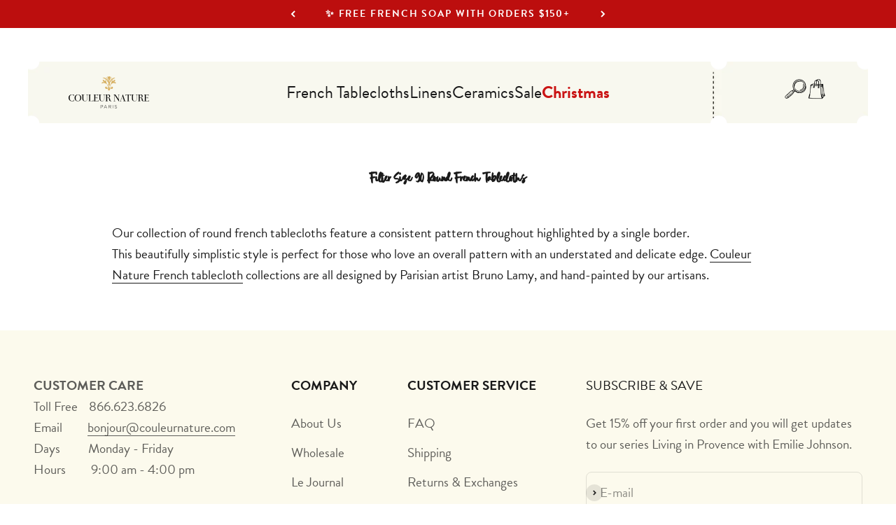

--- FILE ---
content_type: text/css
request_url: https://www.couleurnature.com/cdn/shop/t/93/assets/custom.css?v=100634187254391130421755560596
body_size: 228
content:
:root{--color-custom-yellow: #f0c113;--color-custom-blue: #0068ae;--color-custom-title-blue: #005fa9;--color-custom-button-text: #fcfaed;--color-custom-product-subtitle: #727272}.collection-info .interjection{height:100%;text-align:center;padding:40px 30px 20px;position:relative;box-shadow:#00000026 2px 2px 5px;display:flex;align-items:center}.collection-info .hr--small{height:1px;border:0;border-top:1px solid;border-top-color:#c99c28;border-top-color:var(--colorBorder);margin:15px 0}.collection-info .interjection img{position:relative;margin:auto;width:100%;height:100%;object-fit:contain;max-width:45px}.collection-info .interjection p{margin-bottom:25px}.product-list__promo.group.collection-info__wrapper{display:block}.journal-header{position:relative;padding:0;background-image:url(/cdn/shop/files/french-handwriting-overlay_0022_Layer-28_282138cd-4c10-4ea0-a4e4-e20636602fa0.png?v=1644642003);background-repeat:no-repeat;background-size:cover;background-position:0 0}@media (min-width: 700px){.journal-header{padding:0 60px 40px}}.custom-secondary-button{font-size:16px;font-style:normal;font-weight:400;line-height:normal;letter-spacing:.8px;border-radius:0;padding:8px 24px;align-items:center;background:#000;color:var(--color-custom-button-text)}.article-banner__content.text-custom h1{font-weight:100}@media (min-width: 700px){.article-banner__content.text-custom h1{font-size:80px}}.button-standard{font-weight:600!important;text-transform:uppercase!important;letter-spacing:.8px!important}.blog-post-card.blog-post-card--featured.bg-secondary{background:#fcfaed}.blog-post-card p.h2{line-height:120%;font-size:24px;font-weight:400}.blog-post-card p{font-size:16px}.read-more-link{background:#0068ae;padding:16px 24px;color:#fcfaed;width:fit-content;font-size:16px}.rebuy-widget .splide__track,.rebuy-cart .splide__track,[data-rebuy-id] .splide__track,div[id*=splide] .splide__track,.splide__track[id*=splide],.splide__track.splide__track--slide,.splide__track.splide__track--ltr,.splide__track.splide__track--draggable,.splide__track{overflow:visible!important;overflow-x:hidden!important;overflow-x:clip!important;overflow-y:visible!important}.splide__track[style*=padding-left]{overflow:visible!important;overflow-x:clip!important;overflow-y:visible!important}@media (max-width: 1399px){.adco-product-image.rebuy-product-media{max-height:350px!important;height:fit-content!important}}@media (max-width: 699px){.splide__arrows.rebuy-carousel__arrows.splide__arrows--ltr{display:none;position:relative}.splide__arrow.rebuy-carousel__arrow.splide__arrow--prev.rebuy-carousel__arrow--prev,.splide__arrow.rebuy-carousel__arrow.splide__arrow--next.rebuy-carousel__arrow--next{position:relative}.rebuy-widget.widget-type-product.widget-display-embed.is-visible.widget-layout-grid{max-width:70%}.rebuy-product-grid.product-list.large-style-grid.large-columns-4.large-carousel.medium-style-grid.medium-columns-2.medium-carousel.small-style-grid.small-columns-2.small-carousel.splide.is-overflow.is-initialized.hide-paging.splide--slide.splide--ltr.splide--draggable.is-active,.rebuy-widget.widget-type-product.widget-display-embed.is-visible.widget-layout-grid{padding:0}}.footer__block .size-chart-modal-trigger span{font-size:inherit;font-family:inherit;color:inherit;background:transparent;font-size:19px}@media (max-width: 699px){.footer__block .size-chart-modal-trigger span{font-size:16px}}.size-charts-modal[data-size-chart-modal=footer-size-chart-modal] .size-charts-modal__content{margin-top:10rem}
/*# sourceMappingURL=/cdn/shop/t/93/assets/custom.css.map?v=100634187254391130421755560596 */


--- FILE ---
content_type: text/css
request_url: https://www.couleurnature.com/cdn/shop/t/93/assets/custom-variant-picker.css?v=50232948872806442851755560595
body_size: -606
content:
.block-swatch.block-swatch--squared{height:fit-content;width:fit-content;padding:7px 20px;border:2px solid #cbd5e1;background-color:#fff}.block-swatch.block-swatch--squared .block-swatch--squared-label{display:flex;flex-direction:column;text-align:center;color:#374151}:checked+.block-swatch.block-swatch--squared{background-color:#2a57a5;border-color:#2a57a5}:checked+.block-swatch.block-swatch--squared .block-swatch--squared-label{color:#fff}.block-swatch.block-swatch--squared:before{box-shadow:none}.size-variant-tabs{margin-top:1rem}.size-tabs-nav{display:flex;gap:2px;margin-bottom:1rem;position:relative;z-index:1;isolation:isolate}.size-tab-button{background:transparent;border:none;padding:0rem .5rem;font-size:.875rem;font-weight:500;color:#727272;cursor:pointer;border-bottom:2px solid transparent;transition:all .2s ease;text-transform:capitalize;position:relative;z-index:1;pointer-events:auto;-webkit-appearance:none;-moz-appearance:none;appearance:none}.size-tab-button:hover{color:#000}.size-tab-button.is-active{color:#000;border-bottom-color:#000}.size-tabs-content{position:relative}.size-tab-panel{display:none}.size-tab-panel.is-active{display:block}@media (max-width: 640px){.size-tabs-nav{flex-wrap:wrap}.size-tab-button{padding:.5rem 1rem;font-size:.75rem}}
/*# sourceMappingURL=/cdn/shop/t/93/assets/custom-variant-picker.css.map?v=50232948872806442851755560595 */


--- FILE ---
content_type: text/css
request_url: https://www.couleurnature.com/cdn/shop/t/93/assets/adco-button.css?v=183935240795754628781755619719
body_size: -180
content:
.adco-button{display:inline-flex;align-items:center;justify-content:center;padding:1rem 1.5rem;font-family:var(--heading-font-family);font-size:1rem;font-weight:400;line-height:1;letter-spacing:.8px;text-decoration:none;border:none;border-radius:0;cursor:pointer;transition:all .2s ease;text-align:center;white-space:nowrap;background-color:rgb(var(--button-background-primary));color:rgb(var(--button-text-primary))}.adco-button--primary{background-color:rgb(var(--button-background-primary));color:rgb(var(--button-text-primary))}.adco-button--primary:hover{background-color:rgb(var(--button-background-primary) / .8)}.adco-button--primary:focus{outline:2px solid rgb(var(--button-text-primary));outline-offset:2px}.adco-button--secondary{background-color:rgb(var(--button-background-secondary));color:rgb(var(--button-text-secondary))}.adco-button--secondary:hover{background-color:rgb(var(--button-background-secondary) / .8)}.adco-button--secondary:focus{outline:2px solid rgb(var(--button-text-secondary));outline-offset:2px}.adco-button--tertiary{background-color:rgb(var(--button-background-tertiary));color:rgb(var(--button-text-tertiary))}.adco-button--tertiary:hover{background-color:rgb(var(--button-background-tertiary) / .8)}.adco-button--tertiary:focus{outline:2px solid rgb(var(--button-text-tertiary));outline-offset:2px}.adco-button--disabled,.adco-button:disabled{opacity:.5;cursor:not-allowed;pointer-events:none}.adco-button.w-full{width:100%}.adco-button--uppercase{text-transform:uppercase}.adco-button--min-width{min-width:320px}.adco-button .text-with-icon{display:flex;align-items:center;justify-content:center;gap:.5rem}@media (max-width: 767px){.adco-button{padding:.875rem 1.25rem;font-size:.9rem}.adco-button--min-width{min-width:160px}}.adco-button:active{transform:translateY(1px)}.adco-button[href]{display:inline-flex}.adco-button[is=custom-button]{border:none;margin:0;cursor:pointer}
/*# sourceMappingURL=/cdn/shop/t/93/assets/adco-button.css.map?v=183935240795754628781755619719 */


--- FILE ---
content_type: text/css
request_url: https://www.couleurnature.com/cdn/shop/t/93/assets/adco-featured-products.css?v=153626065447217523321762034646
body_size: -117
content:
.featured-products-section{padding:24px 0 50px}.featured-products-section .featured-products-title{text-align:center;font-size:36px;font-weight:600;line-height:normal;letter-spacing:normal;margin-bottom:12px;color:#000;margin-top:12px}@media screen and (min-width: 768px){.featured-products-section .featured-products-title{font-size:36px}}.featured-products-section .featured-products-subtitle{text-align:center;font-size:24px;margin-bottom:2.5rem;color:#555;font-family:brandon-grotesque}.featured-products-section .swiper-container{position:relative;margin:0 auto;overflow:hidden;padding:20px 0 60px}.featured-products-section .featured-products-carousel{display:flex}.featured-products-section .swiper-slide{width:auto;height:auto}.featured-products-section .swiper-slide .adco-product-card-wrapper{height:100%}.featured-products-section .swiper-slide .adco-product-card{display:grid;grid-template-rows:auto 1fr auto;height:100%}.featured-products-section .union-icon{display:flex;margin:auto}.featured-products-section .featured-products-rating{display:flex;flex-direction:row;align-items:center;justify-content:center;gap:7.25px;margin:24px 0 16px}.featured-products-section .rating-stars{display:flex;gap:0;align-items:center}.featured-products-section .rating-stars img{display:block;width:22px;height:21px}.featured-products-section .rating-text{font-size:24px;color:#474747;font-weight:400;line-height:24px;font-family:brandon-grotesque,sans-serif;white-space:nowrap}.featured-products-section .button{display:flex;justify-content:center;width:fit-content;margin:24px auto auto}.featured-products-section .featured-product-title{font-size:18px;font-style:normal;font-weight:400;line-height:normal}.featured-products-section .floating-image{position:absolute;bottom:-19px;right:-20px;width:90px;height:auto;object-fit:contain}@media screen and (min-width: 768px){.featured-products-section .floating-image{right:-40px;width:135px}}@media screen and (min-width: 768px){.featured-products-section .floating-image{display:none}.featured-product-card:hover .floating-image{display:block}}.featured-products-section .featured-product-image{position:relative;aspect-ratio:.8;object-fit:cover}.featured-products-section .featured-product-subtitle,.featured-products-section .featured-product-price{font-size:14px;font-style:normal;font-weight:400;line-height:normal;color:var(--color-custom-product-subtitle)}.featured-product-card{padding:18px;background:#fff;gap:12px;display:grid}.featured-product-info{display:grid;gap:3px}.featured-products-section .featured-products-grid{display:grid;grid-template-columns:1fr;gap:20px;padding:20px 0 60px}@media screen and (min-width: 480px){.featured-products-section .featured-products-grid{grid-template-columns:repeat(1,1fr);gap:30px}}@media screen and (min-width: 768px){.featured-products-section .featured-products-grid{grid-template-columns:repeat(4,1fr);gap:40px}}@media screen and (min-width: 1200px){.featured-products-section .featured-products-grid{grid-template-columns:repeat(4,1fr)}}.featured-products-section .featured-products-grid .adco-product-card-wrapper{height:100%}.featured-products-section .featured-products-grid .adco-product-card{display:grid;grid-template-rows:auto 1fr auto;height:100%}
/*# sourceMappingURL=/cdn/shop/t/93/assets/adco-featured-products.css.map?v=153626065447217523321762034646 */


--- FILE ---
content_type: text/css
request_url: https://www.couleurnature.com/cdn/shop/t/93/assets/adco-footer.css?v=146417580383642739991755560598
body_size: 306
content:
.adco-footer{background-color:var(--adco-footer-background, #ffffff);color:var(--adco-footer-text, #000000);padding:3rem 0}.adco-footer .container{max-width:1200px;margin:0 auto;padding:0 1rem}.adco-footer__content{display:grid;grid-template-columns:1fr;gap:3rem}.adco-footer__links{display:grid;grid-template-columns:1fr;gap:2rem}.adco-footer__block{display:flex;flex-direction:column;gap:1rem}.adco-footer__block-title{font-size:1.125rem;font-weight:600;margin:0;color:var(--adco-footer-text, #000000)}.adco-footer__contact-item{display:flex;flex-direction:column;gap:.25rem;margin-bottom:.75rem}.adco-footer__contact-label{font-size:.875rem;font-weight:500;color:var(--adco-footer-text, #000000)}.adco-footer__contact-value{font-size:.875rem;color:var(--adco-footer-text, #000000);text-decoration:none}.adco-footer__contact-value:hover{text-decoration:underline}.adco-footer__link-list{list-style:none;margin:0;padding:0;display:flex;flex-direction:column;gap:.5rem}.adco-footer__link-item{margin:0}.adco-footer__link{font-size:.875rem;color:var(--adco-footer-text, #000000);text-decoration:none;transition:opacity .2s ease}.adco-footer__link:hover{opacity:.7;text-decoration:underline}.adco-footer__newsletter{display:flex;flex-direction:column;align-items:center;text-align:center}.adco-footer__newsletter-content{width:100%;max-width:400px}.adco-footer__newsletter-logo{margin-bottom:1.5rem}.adco-footer__newsletter-logo img{max-width:200px;height:auto}.adco-footer__newsletter-title{font-size:1.5rem;font-weight:600;margin:0 0 1rem;color:var(--adco-footer-text, #000000)}.adco-footer__newsletter-subtitle{font-size:.875rem;margin:0 0 1.5rem;color:var(--adco-footer-text, #000000);line-height:1.5}.adco-footer__newsletter-form{width:100%}.adco-footer__newsletter-input-group{display:flex;gap:0;border:1px solid #ccc;border-radius:4px;overflow:hidden;background:#fff}.adco-footer__newsletter-input{flex:1;padding:.75rem 1rem;border:none;background:transparent;font-size:.875rem;outline:none}.adco-footer__newsletter-input::placeholder{color:#999}.adco-footer__newsletter-button{padding:.75rem 1.5rem;border:none;background:#333;color:#fff;font-size:.875rem;font-weight:500;cursor:pointer;transition:background-color .2s ease}.adco-footer__newsletter-button:hover{background:#555}.adco-footer__newsletter-message{margin-top:1rem;padding:.75rem;border-radius:4px;font-size:.875rem}.adco-footer__newsletter-message--success{background:#d4edda;color:#155724;border:1px solid #c3e6cb}.adco-footer__newsletter-message--error{background:#f8d7da;color:#721c24;border:1px solid #f5c6cb}@media screen and (max-width: 999px){.footer__block-list{display:flex!important;flex-direction:column!important;flex-wrap:nowrap!important}.footer__block--newsletter{order:-1;width:100%!important}.footer__newsletter-image{text-align:center!important;display:flex!important;justify-content:center!important;margin-bottom:1.5rem!important;width:100%!important;max-width:100%!important}.footer__newsletter-image img{margin:0 auto}.footer__block--text{order:10}.footer__newsletter-input-wrapper{flex-direction:column!important;border:none!important}.footer__newsletter-input,.footer__newsletter-button{width:100%!important;border:1px solid #ccc!important;border-radius:4px!important}.footer__newsletter-input{margin-bottom:.75rem!important}.footer__newsletter-button{margin-top:0!important}}@media screen and (min-width: 768px){.adco-footer__links{grid-template-columns:repeat(3,1fr);gap:2rem}.adco-footer__newsletter{align-items:flex-start;text-align:left}}@media screen and (min-width: 1024px){.adco-footer{padding:4rem 0}.adco-footer__content{grid-template-columns:2fr 1fr;gap:4rem;align-items:start}.adco-footer__links{grid-template-columns:repeat(3,1fr);gap:3rem}.adco-footer__newsletter{align-items:flex-start;text-align:left}.adco-footer__newsletter-content{max-width:none}}@media screen and (min-width: 1200px){.adco-footer__content{gap:5rem}.adco-footer__links{gap:4rem}}@media screen and (min-width: 768px){.adco-footer__contact-item{flex-direction:row;align-items:baseline;gap:.5rem}.adco-footer__contact-label{min-width:4rem;flex-shrink:0}}@media screen and (max-width: 480px){.adco-footer__newsletter-input-group{flex-direction:column}.adco-footer__newsletter-button{border-top:1px solid #ccc}}.footer__newsletter-input-wrapper{display:flex;gap:0;border:1px solid #ccc;border-radius:4px;overflow:hidden;background:#fff;width:100%;background-color:#fcf8f3}.footer__newsletter-input-wrapper input{background-color:#fff}.footer__newsletter-input{flex:1;padding:.75rem 1rem;border:none;background:transparent;font-size:.875rem;outline:none;min-width:0}.footer__newsletter-input::placeholder{color:#999}.footer__newsletter-button{padding:.75rem 1.5rem;border:none;background:#333;color:#fff;font-size:.875rem;font-weight:500;cursor:pointer;transition:background-color .2s ease;white-space:nowrap;flex-shrink:0}.footer__newsletter-button:hover{background:#555}@media screen and (max-width: 480px){.footer__newsletter-input-wrapper{flex-direction:column}.footer__newsletter-button{border-top:1px solid #ccc}}.adco-footer__link:focus,.adco-footer__contact-value:focus{outline:2px solid #007acc;outline-offset:2px}.adco-footer__newsletter-input:focus{outline:2px solid #007acc;outline-offset:-2px}.adco-footer__newsletter-button:focus{outline:2px solid #007acc;outline-offset:2px}.footer__newsletter-input:focus{outline:2px solid #007acc;outline-offset:-2px}.footer__newsletter-button:focus{outline:2px solid #007acc;outline-offset:2px}
/*# sourceMappingURL=/cdn/shop/t/93/assets/adco-footer.css.map?v=146417580383642739991755560598 */


--- FILE ---
content_type: text/css
request_url: https://www.couleurnature.com/cdn/shop/t/93/assets/adco-hero.css?v=35712730971419159541755560595
body_size: -252
content:
.hero__image-container .desktop-image{display:none}.hero__image-container{min-height:var(--hero-mobile-min-height, 500px)}.hero__image-container img{min-height:var(--hero-mobile-min-height, 500px);max-height:var(--hero-mobile-max-height, 800px)}@media (min-width: 768px){.hero__image-container .desktop-image{display:block}.hero__image-container .mobile-image{display:none}.hero__image-container{min-height:var(--hero-desktop-min-height, 600px)}.hero__image-container img{min-height:var(--hero-desktop-min-height, 600px);max-height:var(--hero-desktop-max-height, 1000px)}}.hero__section{position:relative}.hero__vector-one{position:absolute;bottom:14rem;left:0;max-width:80px;z-index:3;display:none}@media (min-width: 768px){.hero__vector-one{display:block}}@media (min-width: 1400px){.hero__vector-one{max-width:176px;bottom:9rem}}.hero__vector-two{position:absolute;bottom:-3rem;right:0;max-width:80px;z-index:3}@media (min-width: 1400px){.hero__vector-two{max-width:295px;bottom:-11rem}}.hero__image-container{position:relative}.hero__gradient-overlay{position:absolute;top:0;right:0;bottom:0;left:0;z-index:2;pointer-events:none;background:linear-gradient(180deg,#0000 61.86%,#00000080)}.hero__image-container img{position:relative;z-index:1;width:100%;height:100%;object-fit:cover}.hero__content{position:absolute;bottom:54px;color:#fff;justify-content:center;display:flex;flex-direction:column;align-items:center;width:100%;z-index:3}.hero__content--center{top:50%;bottom:auto;transform:translateY(-50%)}.hero__content--top{top:54px;bottom:auto}.hero__title{font-family:var(--typeHeaderPrimary);margin-bottom:1rem;font-size:64px;text-align:center}@media (min-width: 768px){.hero__title{font-size:88px}}.hero__button{font-size:16px;padding:16px 24px;background:var(--color-custom-blue);text-align:center}@media (min-width: 768px){.hero__button{min-width:320px}}
/*# sourceMappingURL=/cdn/shop/t/93/assets/adco-hero.css.map?v=35712730971419159541755560595 */


--- FILE ---
content_type: text/css
request_url: https://www.couleurnature.com/cdn/shop/t/93/assets/adco-our-story.css?v=177390362132210662571755560599
body_size: -172
content:
.adco-our-story{display:flex;flex-direction:column;justify-content:center;align-items:center;color:#fff;position:relative;max-width:1600px;margin:0 auto;padding:2.4rem 2.5rem 7.4rem}@media screen and (min-width: 768px){.adco-our-story{padding:2.4rem 2.5rem 12.4rem}}.adco-our-story__vector-one{position:absolute;top:0;left:0;max-width:60px}@media screen and (min-width: 1420px){.adco-our-story__vector-one{max-width:141px}}.adco-our-story__vector-two{position:absolute;top:0;right:0;max-width:80px}@media screen and (min-width: 1420px){.adco-our-story__vector-two{max-width:240px}}.adco-our-story__image{position:relative;max-width:472px;width:100%;margin-top:32px}.adco-our-story__vector-three{position:absolute;bottom:-3rem;right:-2rem;max-width:80px}@media screen and (min-width: 1420px){.adco-our-story__vector-three{bottom:-6rem;right:-5rem;max-width:176px}}.corner-left{position:absolute;bottom:-1rem;left:-1rem;max-width:60px}@media screen and (min-width: 1420px){.corner-left{bottom:-5rem;left:-5rem;max-width:275px}}.corner-right{position:absolute;top:-1rem;right:-1rem;max-width:60px}@media screen and (min-width: 1420px){.corner-right{top:-5rem;right:-5rem;max-width:275px}}.adco-our-story__title{font-family:var(--typeHeaderPrimary);text-align:center;font-size:48px;line-height:1.2}@media (min-width: 768px){.adco-our-story__title{font-size:4.6rem;line-height:normal}}.adco-our-story__subtitle{font-size:18px;margin-bottom:32px;max-width:600px;text-align:center}.adco-our-story__button{background-color:var(--color-custom-yellow);color:#000;padding:12px 24px;font-size:14px;text-align:center;margin-bottom:60px}@media (min-width: 768px){.adco-our-story__button{width:320px}}
/*# sourceMappingURL=/cdn/shop/t/93/assets/adco-our-story.css.map?v=177390362132210662571755560599 */


--- FILE ---
content_type: text/css
request_url: https://www.couleurnature.com/cdn/shop/t/93/assets/adco-product-card.css?v=28291411322280769111763065536
body_size: 1030
content:
.adco-product-card-wrapper{color:inherit;transition:transform .2s ease,box-shadow .2s ease;max-width:100%}.adco-product-card-wrapper:hover{transform:translateY(-2px);box-shadow:0 4px 12px #0000001a}.product-list__last-row .adco-product-card-wrapper:hover{transform:none}.adco-product-card{background:#fff;display:grid;grid-template-rows:1fr auto;position:relative;height:100%}.adco-product-content{padding:18px;gap:12px;display:grid}.adco-product-image{width:100%;position:relative;aspect-ratio:1/1;max-height:640px}.adco-product-card__badge-overlay{position:absolute;top:12px;left:16px;z-index:10;pointer-events:none}.adco-product-card__sale-badge{position:absolute;top:12px;right:16px;z-index:10;pointer-events:none}.adco-sale-badge{background:url('data:image/svg+xml;charset=utf-8,<svg xmlns="http://www.w3.org/2000/svg" width="110" height="31" viewBox="0 0 110 31" fill="none"><path d="M99.6184 30.4323L12.1721 29.7619C12.131 26.3083 7.42344 23.4924 1.65702 23.4722L0.0743628 6.75313C5.84078 6.77334 10.4818 3.9902 10.4407 0.536584L97.8868 1.20694C97.9278 4.66055 102.635 7.47646 108.402 7.49666L109.985 24.2105C104.218 24.1903 99.5772 26.9734 99.6182 30.4271L99.6184 30.4323Z" fill="%23ca1515"/></svg>') no-repeat center center;background-size:100% 100%;color:#fff;align-items:center;gap:var(--spacing-1-5);padding:6px var(--spacing-2);font-size:14px;font-weight:500;display:flex;word-wrap:break-word;min-height:31px;min-width:110px;justify-content:center;text-transform:none}.rebuy-product-media{height:fit-content;width:100%;max-height:424px!important}.adco-product-info-container{display:flex;justify-content:space-between;align-items:flex-start;gap:12px;width:100%}.adco-product-card__badge-list{display:flex;flex-direction:column;gap:4px;flex-shrink:0}.adco-product-price-container{display:flex;justify-content:space-between;align-items:center;width:100%;flex-wrap:wrap;gap:8px}.adco-card-swatches{display:flex;gap:0;align-items:center;width:100%;order:2;margin-top:4px}.adco-product-price{order:0}.adco-price-row-right{display:flex;align-items:center;gap:8px}.adco-product-image-link{display:block;width:100%;height:100%;text-decoration:none}.adco-product-main-image,.adco-product-placeholder{width:100%;height:100%;object-fit:cover}.adco-product-main-image--napkins{width:100%;height:100%;object-fit:contain}.adco-floating-image{position:absolute;bottom:-19px;right:-20px;width:99px;height:auto;object-fit:contain;opacity:1;transition:opacity .2s ease;pointer-events:none}@media screen and (max-width: 380px){.adco-floating-image{right:-10px;width:77px}}@media screen and (min-width: 768px){.adco-floating-image{right:-60px;width:165px}}.adco-quick-add-section{opacity:0;transform:translateY(10px);transition:opacity .3s ease,transform .3s ease;display:flex;align-items:flex-end}.adco-product-card-wrapper:hover .adco-quick-add-section{opacity:1;transform:translateY(0)}.adco-quick-add-section--desktop form{width:100%}.adco-quick-add-button{width:100%;background:rgb(var(--button-background-primary));color:rgb(var(--button-text-primary));border:none;padding:12px 16px;font-size:14px;font-weight:500;text-transform:uppercase;letter-spacing:.5px;cursor:pointer;transition:background-color .2s ease;font-family:inherit;border-radius:0;text-align:center}.adco-quick-add-button:hover{background:rgb(var(--button-background-primary) / .8)}.adco-quick-add-button:focus{outline:2px solid rgb(var(--button-background-primary));outline-offset:2px}.adco-quick-add-button--sold-out{background:#999;color:#fff;cursor:not-allowed}.adco-quick-add-button--sold-out:hover{background:#999}.adco-quick-add-button--secondary{background:rgb(var(--button-background-secondary));color:rgb(var(--button-text-secondary))}.adco-quick-add-button--secondary:hover{background:rgb(var(--button-background-secondary) / .8)}.adco-quick-add-button--secondary:focus{outline:2px solid rgb(var(--button-background-secondary));outline-offset:2px}.adco-quick-add-button--tertiary{background:rgb(var(--button-background-tertiary));color:rgb(var(--button-text-tertiary))}.adco-quick-add-button--tertiary:hover{background:rgb(var(--button-background-tertiary) / .8)}.adco-quick-add-button--tertiary:focus{outline:2px solid rgb(var(--button-background-tertiary));outline-offset:2px}@media (hover: none) and (pointer: coarse){.adco-quick-add-section{opacity:1;transform:translateY(0)}}@media screen and (max-width: 480px){.adco-product-image{width:100%;aspect-ratio:1/1}.adco-product-content{padding:12px}.adco-product-title{font-size:14px}.adco-product-subtitle,.adco-product-price{font-size:12px}.adco-product-card__badge-list{gap:3px}.adco-badge{font-size:11px;padding:4px 8px;min-height:25px;min-width:45px}}@media screen and (min-width: 1000px){.adco-quick-add-section--mobile{display:none}}@media screen and (max-width: 999px){.adco-quick-add-section--desktop{display:none}.product-list__last-row{display:contents!important;grid-template-columns:none!important;gap:inherit!important;margin-top:0!important;align-items:stretch!important}.adco-product-card--large .adco-product-content{padding:18px!important}.adco-product-card--large .adco-product-image{height:auto!important;aspect-ratio:1/1!important}.adco-product-card--large .adco-product-title{font-size:22px!important;font-weight:700!important}.adco-product-card--large .adco-product-subtitle{font-size:14px!important}.adco-product-card--large .adco-product-price{font-size:16px!important;font-weight:400!important}.adco-product-card--large .adco-floating-image{width:90px!important;right:-20px!important}.adco-quick-add-section--mobile{position:static;opacity:1;transform:translateY(0)}.adco-quick-add-button--mobile{width:32px;height:32px;padding:0;border-radius:0;display:flex;align-items:center;justify-content:center;font-size:18px;font-weight:300;text-transform:none;letter-spacing:0;position:relative;min-width:32px;min-height:32px;max-width:32px;max-height:32px;box-sizing:border-box;font-size:0;line-height:0}.adco-quick-add-button--mobile:after{content:"+";font-size:18px;line-height:1;display:block}.adco-product-info{display:grid;gap:3px;width:100%}.adco-product-info-container{flex-direction:column;align-items:flex-start;gap:8px}}.adco-product-info{display:grid;gap:3px;width:100%}.adco-product-title{font-size:22px;font-style:normal;font-weight:700;line-height:normal;color:inherit}.adco-product-title a{text-decoration:none;color:inherit}@media screen and (min-width: 768px){.adco-product-title{font-size:24px}}.adco-product-title a:hover{text-decoration:underline}.adco-product-subtitle,.adco-product-price{font-size:16px;font-style:normal;font-weight:400;line-height:normal;color:var(--color-custom-product-subtitle, #666)}.adco-product-price--on-sale{color:rgb(var(--on-sale-text));font-weight:700}.adco-product-price--compare{text-decoration:line-through;color:var(--color-custom-product-subtitle, #999);margin-left:8px}.adco-product-placeholder{background:#f5f5f5;fill:#ddd}.product-list__last-row{display:contents}@media screen and (min-width: 1440px){.product-list__last-row{grid-column:1 / -1;display:grid;grid-template-columns:3fr 1fr;gap:40px;margin-top:40px;align-items:end}.adco-product-card--large .adco-product-image{height:639px;aspect-ratio:1/1}.adco-product-card--large .adco-product-title{font-size:24px;font-weight:700}.adco-product-card--large .adco-product-subtitle{font-size:16px}.adco-product-card--large .adco-product-price{font-size:16px;font-weight:400}.adco-product-card--large .adco-floating-image{width:165px;right:-50px}}
/*# sourceMappingURL=/cdn/shop/t/93/assets/adco-product-card.css.map?v=28291411322280769111763065536 */


--- FILE ---
content_type: text/css
request_url: https://www.couleurnature.com/cdn/shop/t/93/assets/adco-product-grid.css?v=78629379658877393501757921407
body_size: -149
content:
.adco-product-grid-section{padding:60px 0;position:relative}.adco-product-grid-section .container{max-width:1512px;margin:0 auto;padding:0 20px}.adco-product-grid{display:grid;grid-template-columns:1fr;gap:20px}.adco-grid-item{position:relative;display:flex;align-items:center;justify-content:center}.adco-image-container{width:100%;height:480px;overflow:hidden;position:relative}.adco-grid-image-tag{width:100%;height:auto;position:absolute;top:50%;left:50%;transform:translate(-50%,-50%);display:block}.adco-grid-features{background:#fff;padding:30px;flex-direction:column;align-items:flex-start;justify-content:flex-end}.adco-features-subtitle{font-size:14px;font-weight:400;color:#2a57a5;text-transform:uppercase;font-family:brandon-grotesque}.adco-features-title{font-size:48px;font-weight:400;line-height:1.3;color:#2a57a5;margin-bottom:24px;margin-top:0;font-family:brandon-grotesque}.adco-features-list{display:flex;flex-direction:column;gap:20px;width:100%}.adco-feature-item{display:flex;align-items:center;gap:54px}.adco-feature-icon{flex-shrink:0;width:40px;height:40px;overflow:hidden;display:flex;align-items:center;justify-content:center}.adco-feature-icon img{width:100%;height:100%;object-fit:contain;display:block}.adco-decorative-image{position:absolute;z-index:1;bottom:-10%;left:-10%;max-width:220px;width:100%}.adco-feature-text{flex:1;font-size:24px;line-height:1.5;color:#232323;margin:0;padding-top:4px;font-family:brandon-grotesque}@media screen and (max-width: 1023px){.adco-product-grid-section{padding:40px 0}.adco-grid-image{max-width:none;max-height:720px}.adco-grid-features{padding:24px}.adco-features-title{font-size:32px}.adco-feature-icon{width:32px;height:32px}.adco-feature-item{gap:32px}.adco-features-list{gap:16px}}@media screen and (max-width: 767px){.adco-grid-image{max-height:600px}}@media screen and (max-width: 512px){.adco-grid-image{max-height:280px}}@media screen and (min-width: 1024px){.adco-product-grid{grid-template-columns:1fr 1fr;gap:8px}.adco-grid-item{min-height:400px}.adco-grid-features{padding:40px;height:100%}.adco-features-title{font-size:48px;margin-bottom:32px}.adco-feature-text{font-size:24px}}
/*# sourceMappingURL=/cdn/shop/t/93/assets/adco-product-grid.css.map?v=78629379658877393501757921407 */


--- FILE ---
content_type: text/css
request_url: https://www.couleurnature.com/cdn/shop/t/93/assets/adco-product-story.css?v=153764799623001300151759591527
body_size: -25
content:
.adco-product-story-section{padding:60px 16px;position:relative}.adco-product-story-section .container{max-width:1200px;margin:0 auto;padding:0 20px}.adco-product-story-container-relative{position:relative}.adco-product-story-grid{display:grid;grid-template-columns:1fr;gap:40px;align-items:center}.adco-product-story-content{position:relative;z-index:2;max-width:683px}.adco-product-story-headline{font-size:32px;font-weight:400;line-height:1.2;letter-spacing:-.02em;color:#000;margin-bottom:24px;font-family:brandon-grotesque}.adco-product-story-description{font-size:16px;line-height:1.6;color:#727272;margin-bottom:20px;font-family:brandon-grotesque}.adco-product-story-description:last-of-type{margin-bottom:0}.adco-product-story-description p{margin-bottom:20px}.adco-product-story-description p:last-child{margin-bottom:0}.adco-product-story-image{position:relative;display:flex;justify-content:center;align-items:center}.adco-product-story-image-wrapper{position:relative;width:100%;max-width:500px}.adco-product-story-image-wrapper img{max-width:396px;width:100%;height:480px;object-fit:contain}.adco-product-story-main-image{width:100%;height:auto;display:block}.decorative-element{position:absolute;z-index:1}.decorative-element img{width:100%;height:auto;object-fit:contain}.decorative-element-1-desktop{top:0;left:-2%;width:160px;transform:rotate(-5deg) scaleX(-1);display:none}.decorative-element-1-mobile{position:absolute;top:-10px;left:-10px;width:126px;max-height:130px;transform:rotate(-5deg) scaleX(-1);z-index:2;display:block}.decorative-element-1-mobile img{width:126px;max-height:130px;object-fit:contain}.decorative-element-2{position:absolute;top:50%;left:50%;transform:translate(-50%,-50%);z-index:2;pointer-events:none}.decorative-element .cn-product-frame-overlay{height:auto;width:360px;object-fit:contain;display:block}@media screen and (max-width: 998px){.adco-product-story-grid{grid-template-rows:auto auto;grid-template-areas:"image" "content";gap:32px}.adco-product-story-content{grid-area:content;max-width:none}.adco-product-story-image{grid-area:image}.adco-product-story-section{padding:40px 16px}.adco-product-story-image-wrapper{max-width:320px}.decorative-element-2:not(:has(.cn-product-frame-overlay)){max-height:146px}.decorative-element-2 img:not(.cn-product-frame-overlay){max-height:146px;width:auto;object-fit:contain}.decorative-element .cn-product-frame-overlay,.adco-product-story-image-wrapper .cn-product-frame-overlay{width:360px;height:auto}}@media screen and (min-width: 999px) and (max-width: 1300px){.decorative-element .cn-product-frame-overlay,.adco-product-story-image-wrapper .cn-product-frame-overlay{width:360px;height:auto}}@media screen and (min-width: 999px){.adco-product-story-grid{grid-template-columns:7fr 3fr;gap:80px}.adco-product-story-headline{font-size:32px;margin-bottom:32px}.adco-product-story-description{font-size:24px;margin-bottom:24px}.decorative-element-1-desktop{display:block}.decorative-element-1-mobile{display:none}.decorative-element-2 img:not(.cn-product-frame-overlay){max-width:69px;max-height:234px;width:auto;height:auto;object-fit:contain}}@media screen and (max-width: 1512px){.adco-product-story-container-relative{position:static}}@media screen and (min-width: 1513px){.decorative-element-1-desktop{left:-15%}}
/*# sourceMappingURL=/cdn/shop/t/93/assets/adco-product-story.css.map?v=153764799623001300151759591527 */


--- FILE ---
content_type: text/css
request_url: https://www.couleurnature.com/cdn/shop/t/93/assets/adco-reviews.css?v=66774107398427857001755560595
body_size: -174
content:
.adco-reviews{text-align:center;padding:40px 24px}.adco-reviews__header{margin-bottom:40px}.adco-reviews__title{font-family:brandon-grotesque;font-size:32px;line-height:1.2;margin:0 0 16px;color:var(--color-custom-title-blue)}.adco-reviews__subtitle{font-size:16px;line-height:1.5;margin:0;color:#474747}.adco-reviews__grid{display:grid;grid-template-columns:1fr;gap:32px;margin-bottom:40px}.adco-reviews__footer{margin-top:40px}.adco-reviews__button{display:inline-block;background:#000;color:#fcfaed;padding:12px 24px;text-decoration:none;font-family:Azeret Mono;font-size:16px;letter-spacing:.05em;text-transform:uppercase;transition:opacity .2s ease-in-out}.adco-reviews__button:hover{opacity:.8}@media screen and (min-width: 768px){.adco-reviews{padding:60px 32px}.adco-reviews__title{font-size:40px}.adco-reviews__subtitle{font-size:18px}.adco-reviews__grid{grid-template-columns:repeat(2,1fr);gap:24px}}@media screen and (min-width: 1024px){.adco-reviews{padding:80px 48px;max-width:1440px;margin:0 auto}.adco-reviews__title{font-size:56px}.adco-reviews__grid{grid-template-columns:repeat(3,1fr);gap:32px}}
/*# sourceMappingURL=/cdn/shop/t/93/assets/adco-reviews.css.map?v=66774107398427857001755560595 */


--- FILE ---
content_type: text/css
request_url: https://www.couleurnature.com/cdn/shop/t/93/assets/adco-size-charts.css?v=35491447815393349791755560595
body_size: 473
content:
.size-charts-trigger{text-align:center;padding:2rem 0}.size-charts-trigger__btn{background:#333;color:#fff;border:none;padding:.75rem 1.5rem;font-size:.9rem;font-weight:500;cursor:pointer;border-radius:4px;transition:background-color .3s ease}.size-charts-trigger__btn:hover{background:#555}.size-charts-modal{position:fixed;top:0;left:0;width:100%;height:100%;z-index:9999;display:none;align-items:center;justify-content:center;opacity:0;visibility:hidden;transition:opacity .3s ease,visibility .3s ease}.size-charts-modal--active{display:flex;opacity:1;visibility:visible}.size-charts-modal__backdrop{position:absolute;top:0;left:0;width:100%;height:100%;background:#00000080;cursor:pointer}.size-charts-modal__content{position:relative;background:#fff;border-radius:8px;max-width:90vw;max-height:90vh;width:600px;padding:2rem;box-shadow:0 20px 60px #0003;overflow-y:auto;z-index:1}.size-charts-modal__header{display:flex;justify-content:space-between;align-items:center;margin-bottom:1.5rem}.size-charts-modal__title{font-size:1.5rem;font-weight:600;color:#333;margin:0}.size-charts-modal__close{background:none;border:none;cursor:pointer;padding:.5rem;color:#666;transition:color .3s ease;display:flex;align-items:center;justify-content:center}.size-charts-modal__close:hover{color:#333}.size-charts-modal__filters{display:flex;justify-content:space-between;align-items:center;margin-bottom:1.5rem;gap:1rem;flex-wrap:wrap}.size-charts-modal__shape-filters{display:flex;gap:0}.size-charts-modal__filter-btn{padding:.75rem 1.5rem;border:1px solid #333;background:#fff;color:#333;font-size:.875rem;font-weight:500;cursor:pointer;transition:all .3s ease;border-radius:0}.size-charts-modal__filter-btn:first-child{border-top-left-radius:4px;border-bottom-left-radius:4px}.size-charts-modal__filter-btn:last-child{border-top-right-radius:4px;border-bottom-right-radius:4px}.size-charts-modal__filter-btn:not(:first-child){border-left:none}.size-charts-modal__filter-btn:hover{background:#fcf8f3;color:#333}.size-charts-modal__filter-btn--active{background:#2a57a5;color:#fff}.size-charts-modal__unit-filter{position:relative}.size-charts-modal__dropdown-wrapper{position:relative;display:inline-block}.size-charts-modal__unit-dropdown{-webkit-appearance:none;appearance:none;background:#2a57a5;color:#fff;border:none;padding:.75rem 2.5rem .75rem 1rem;font-size:.875rem;font-weight:500;cursor:pointer;border-radius:4px;min-width:100px}.size-charts-modal__unit-dropdown:focus{outline:none;box-shadow:0 0 0 2px #3333}.size-charts-modal__dropdown-arrow{position:absolute;right:.75rem;top:50%;transform:translateY(-50%);pointer-events:none;color:#fff}.size-charts-modal__table-container{position:relative;overflow:hidden}.size-charts-modal__table-wrapper{display:none;opacity:0;transition:opacity .3s ease}.size-charts-modal__table-wrapper--active{display:block;opacity:1}.size-charts-modal__table{width:100%;border-collapse:collapse;background:#fff;border-radius:4px;overflow:hidden;border:1px solid #e8e3dc}.size-charts-modal__table th{background:#d7af5f;padding:1rem .75rem;text-align:left;font-weight:600;color:#fff;font-size:.875rem;border-bottom:1px solid #e8e3dc}.size-charts-modal__table td{padding:1rem .75rem;color:#333;font-size:.875rem;border-bottom:1px solid #e8e3dc}@media (min-width: 768px){.size-charts-modal__table th:first-child,.size-charts-modal__table td:first-child{padding-left:1rem!important}}.size-charts-modal__table tbody tr:nth-child(2n){background:#fcf8f3}.size-charts-modal__table tbody tr:hover{background:#fcf8f3}.size-charts-modal__table tbody tr:last-child td{border-bottom:none}@media (max-width: 768px){.size-charts-modal__content{max-width:95vw;max-height:95vh;padding:1.5rem;margin:1rem}.size-charts-modal__title{font-size:1.25rem}.size-charts-modal__filters{flex-direction:column;align-items:stretch;gap:1rem}.size-charts-modal__shape-filters{justify-content:center}.size-charts-modal__filter-btn{flex:1;padding:.625rem 1rem;font-size:.8rem}.size-charts-modal__unit-dropdown{width:100%;padding:.75rem 2.5rem .75rem 1rem}.size-charts-modal__table{font-size:.8rem}.size-charts-modal__table th,.size-charts-modal__table td{padding:.75rem .5rem}}@media (max-width: 480px){.size-charts-modal__content{max-width:100vw;max-height:100vh;padding:1rem;margin:0;border-radius:0}.size-charts-modal__table,.size-charts-modal__table thead,.size-charts-modal__table tbody,.size-charts-modal__table th,.size-charts-modal__table td,.size-charts-modal__table tr{display:block}.size-charts-modal__table thead tr{position:absolute;top:-9999px;left:-9999px}.size-charts-modal__table tr{border:1px solid #e8e3dc;margin-bottom:.5rem;padding:.75rem;background:#fff;border-radius:4px}.size-charts-modal__table tr:nth-child(2n){background:#fcf8f3}.size-charts-modal__table td{border:none;border-bottom:1px solid #e8e3dc;position:relative;padding-left:35%!important;padding-right:.5rem;padding-top:.5rem;padding-bottom:.5rem;white-space:normal}.size-charts-modal__table td:before{content:attr(data-label) ": ";position:absolute;left:6px;width:30%;padding-right:10px;white-space:nowrap;font-weight:600;color:#333}.size-charts-modal__table td[data-label="Recommended size"]{padding-bottom:1.8rem}.size-charts-modal__table td:before{white-space:normal}.size-charts-modal__table td:last-child{border-bottom:none}}
/*# sourceMappingURL=/cdn/shop/t/93/assets/adco-size-charts.css.map?v=35491447815393349791755560595 */


--- FILE ---
content_type: text/css; charset=utf-8
request_url: https://cdn.rebuyengine.com/onsite/css/cart-widget.min.css?build=1763070249
body_size: -598
content:
[data-rebuy-component=cross-sell-widget]{padding:0 16px}[data-rebuy-component=cross-sell-widget] .rebuy-widget{margin:0;padding:0}[data-rebuy-component=cross-sell-widget] .rebuy-widget .super-title,[data-rebuy-component=cross-sell-widget] .rebuy-widget .primary-title,[data-rebuy-component=cross-sell-widget] .rebuy-widget .description{margin:0;padding:10px 0 0;font-size:14px}[data-rebuy-component=cross-sell-widget] .powered-by-rebuy{display:none !important}

--- FILE ---
content_type: text/css; charset=utf-8
request_url: https://cdn.rebuyengine.com/onsite/css/cart-progress-bar.min.css?build=1763070249
body_size: 445
content:
[data-rebuy-component=progress-bar]{padding:0 16px;width:100%}[data-rebuy-component=progress-bar] .rebuy-cart__progress-step-wrapper{display:flex;align-items:flex-start;justify-content:space-between}[data-rebuy-component=progress-bar] .rebuy-cart__progress-step-wrapper.count-1{display:none}[data-rebuy-component=progress-bar] .rebuy-cart__progress-step{display:flex;flex-direction:column;align-items:center;justify-content:center;padding:0 3px;height:auto}[data-rebuy-component=progress-bar] .rebuy-cart__progress-step.complete .rebuy-cart__progress-step-icon{background-color:#2491c4;color:#fff}[data-rebuy-component=progress-bar] .rebuy-cart__progress-step-icon{display:flex;align-items:center;justify-content:center;border-radius:50%;background-color:#d1dbe2;width:18px;height:18px}[data-rebuy-component=progress-bar] .rebuy-cart__progress-step-icon svg{width:55.56%;height:55.56%}[data-rebuy-component=progress-bar] .rebuy-cart__progress-step-icon-image{display:block;background-position:center;background-repeat:no-repeat;background-size:cover;width:100%;height:100%}[data-rebuy-component=progress-bar] .rebuy-cart__progress-step-label{padding-top:2px;width:100%;min-width:0;overflow:hidden;text-align:center;text-overflow:ellipsis;line-height:14px;white-space:nowrap;font-size:12px}[data-rebuy-component=progress-bar] .rebuy-cart__progress-bar{transition:background .25s ease;margin:0;background:#fff;padding:20px}[data-rebuy-component=progress-bar] .rebuy-cart__progress-bar-meter{position:relative;margin:8px 0 0;border-radius:10px;background:#eee;padding:0;width:100%;height:10px}[data-rebuy-component=progress-bar] .rebuy-cart__progress-bar-meter-fill{position:absolute;inset:0 auto 0 0;transition:all .25s ease;opacity:1;margin:0;border-radius:10px;background:#2491c4;padding:0 10px;width:auto;height:10px;overflow:hidden;text-overflow:ellipsis;white-space:nowrap}[data-rebuy-component=progress-bar] .rebuy-cart__progress-bar-meter-fill-text{display:inline-block;opacity:0;margin:0;padding:0;line-height:10px;font-size:8px}[data-rebuy-component=progress-bar] .rebuy-cart__progress-bar-meter.no-progress .rebuy-cart__progress-bar-meter-fill{opacity:0}[data-rebuy-component=progress-bar] .rebuy-cart__progress-bar-prompt{margin-top:10px;text-align:center;line-height:17px;font-size:14px}[data-rebuy-component=progress-bar] .rebuy-cart__progress-bar-helper{display:block;margin:5px 0 0;padding:0;text-align:center;line-height:16px;font-size:12px}[data-rebuy-component=progress-bar] .rebuy-cart__progress-free-products-title{margin:0 auto;padding:6px 0 0;text-align:center;text-transform:uppercase;line-height:1;font-size:14px}[data-rebuy-component=progress-bar] .rebuy-cart__progress-free-products-list{display:flex;justify-content:center}[data-rebuy-component=progress-bar] .rebuy-cart__progress-free-product{display:flex;position:relative;flex:1;flex-direction:column;align-items:center;justify-content:space-between;border-radius:6px;padding:10px 12px 0;max-width:25%;text-align:center}[data-rebuy-component=progress-bar] .rebuy-cart__progress-free-product-image{display:block !important;margin:0 auto;width:65px;height:65px}[data-rebuy-component=progress-bar] .rebuy-cart__progress-free-product-info{padding:0;width:100%;line-height:0}[data-rebuy-component=progress-bar] .rebuy-cart__progress-free-product-info>div{max-width:100%}[data-rebuy-component=progress-bar] .rebuy-cart__progress-free-product-title{margin:4px 0;max-width:100%;overflow:hidden;text-overflow:ellipsis;line-height:17px;white-space:nowrap;font-size:14px}[data-rebuy-component=progress-bar] .rebuy-cart__progress-free-product-variant-title{display:inline-block;max-width:100%;height:24px;overflow:hidden;text-overflow:ellipsis;line-height:14px;white-space:nowrap;font-size:12px}[data-rebuy-component=progress-bar] .rebuy-cart__progress-free-product-variant-select-container{position:relative;margin:0;width:100%;height:100%}[data-rebuy-component=progress-bar] .rebuy-cart__progress-free-product-variant-select{position:absolute;inset:0;opacity:0;outline:none;border-radius:3px;cursor:pointer;width:100%;height:24px}[data-rebuy-component=progress-bar] .rebuy-cart__progress-free-product-variant-select:focus+.rebuy-cart__progress-free-product-variant-select-prompt,[data-rebuy-component=progress-bar] .rebuy-cart__progress-free-product-variant-select:active+.rebuy-cart__progress-free-product-variant-select-prompt{border:1px solid #2491c4;background:#fff;color:#2491c4}[data-rebuy-component=progress-bar] .rebuy-cart__progress-free-product-variant-select:focus-visible{opacity:1;outline:2px solid #2491c4;outline-offset:2px}[data-rebuy-component=progress-bar] .rebuy-cart__progress-free-product-variant-select-prompt{display:flex;position:absolute;inset:0;align-items:center;justify-content:center;border:1px solid #2491c4;border-radius:3px;background:#2491c4;cursor:pointer;width:100%;height:100%;line-height:14px;color:#fff;font-size:12px;pointer-events:none}[data-rebuy-component=progress-bar] .rebuy-cart__progress-free-product-remove{display:flex;position:absolute;top:0;right:0;align-items:center;justify-content:center;margin:0;outline:none;border:none;box-shadow:none;background:none;cursor:pointer;padding:0;width:20px;height:20px;line-height:17px;font-size:14px}[data-rebuy-component=progress-bar] .rebuy-cart__progress-gifts-title{margin:0 auto;padding:6px 0 0;text-align:center;line-height:1;font-size:14px}[data-rebuy-component=progress-bar] .rebuy-cart__progress-gifts-container{display:grid;grid-template-columns:repeat(auto-fit, minmax(0, 1fr));gap:4px}[data-rebuy-component=progress-bar] .rebuy-cart__progress-gift{display:flex;position:relative;flex:1;flex-direction:column;align-items:center;justify-content:space-between;margin:0 auto;border-radius:6px;padding:8px;max-width:100%;text-align:center}[data-rebuy-component=progress-bar] .rebuy-cart__progress-gift:only-child{margin:0 auto;max-width:33%}[data-rebuy-component=progress-bar] .rebuy-cart__progress-gift-image{display:block !important;margin:0 auto;width:65px;height:65px}[data-rebuy-component=progress-bar] .rebuy-cart__progress-gift-info{padding:0;width:100%;line-height:0}[data-rebuy-component=progress-bar] .rebuy-cart__progress-gift-info>div{max-width:100%}[data-rebuy-component=progress-bar] .rebuy-cart__progress-gift-title{margin:4px 0;max-width:100%;overflow:hidden;text-overflow:ellipsis;line-height:17px;white-space:nowrap;font-size:14px}[data-rebuy-component=progress-bar] .rebuy-cart__progress-gift-variant-title{display:inline-block;max-width:100%;min-height:14px;overflow:hidden;text-overflow:ellipsis;line-height:14px;white-space:nowrap;font-size:12px}[data-rebuy-component=progress-bar] .rebuy-cart__progress-gift-selection-container,[data-rebuy-component=progress-bar] .rebuy-cart__progress-gift-variant-select-container{position:relative;margin:0;width:100%;height:100%}[data-rebuy-component=progress-bar] .rebuy-cart__progress-gift-selection-container{padding-bottom:10px}[data-rebuy-component=progress-bar] .rebuy-cart__progress-gift-variant-select{position:absolute;inset:0;opacity:0;outline:none;border-radius:3px;cursor:pointer;width:100%;height:24px}[data-rebuy-component=progress-bar] .rebuy-cart__progress-gift-variant-select:focus+.rebuy-cart__progress-free-product-variant-select-prompt,[data-rebuy-component=progress-bar] .rebuy-cart__progress-gift-variant-select:active+.rebuy-cart__progress-free-product-variant-select-prompt{border:1px solid #2491c4;background:#fff;color:#2491c4}[data-rebuy-component=progress-bar] .rebuy-cart__progress-gift-variant-select:focus-visible{opacity:1;outline:2px solid #2491c4;outline-offset:2px}[data-rebuy-component=progress-bar] .rebuy-cart__progress-gift-variant-select-prompt,[data-rebuy-component=progress-bar] .rebuy-cart__progress-gift-variant-readd{display:flex;position:absolute;inset:0;align-items:center;justify-content:center;border:1px solid #2491c4;border-radius:3px;background:#2491c4;cursor:pointer;width:100%;height:100%;line-height:14px;color:#fff;font-size:12px}[data-rebuy-component=progress-bar] .rebuy-cart__progress-gift-variant-select-prompt{pointer-events:none}[data-rebuy-component=progress-bar] .rebuy-cart__progress-gift-remove{display:flex;position:absolute;top:0;right:0;align-items:center;justify-content:center;margin:0;outline:none;border:none;box-shadow:none;background:none;cursor:pointer;padding:0;width:20px;height:20px;line-height:17px;font-size:14px}

--- FILE ---
content_type: text/javascript; charset=utf-8
request_url: https://www.couleurnature.com/en-de/cart/update.js
body_size: 243
content:
{"token":"hWN5TbUEzZol6OqNcmntRGU5?key=e032457b420f1a51566dfef546ccec0b","note":null,"attributes":{"_barId":"34224773-8341-49cf-bf9f-0094e0fb1ce4"},"original_total_price":0,"total_price":0,"total_discount":0,"total_weight":0.0,"item_count":0,"items":[],"requires_shipping":false,"currency":"EUR","items_subtotal_price":0,"cart_level_discount_applications":[],"discount_codes":[],"items_changelog":{"added":[]}}